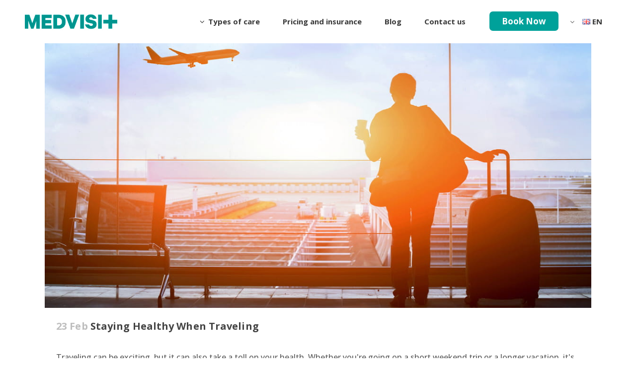

--- FILE ---
content_type: text/html; charset=utf-8
request_url: https://www.google.com/recaptcha/api2/aframe
body_size: 267
content:
<!DOCTYPE HTML><html><head><meta http-equiv="content-type" content="text/html; charset=UTF-8"></head><body><script nonce="gO5nXhUWm0f3ngVdyPG9jA">/** Anti-fraud and anti-abuse applications only. See google.com/recaptcha */ try{var clients={'sodar':'https://pagead2.googlesyndication.com/pagead/sodar?'};window.addEventListener("message",function(a){try{if(a.source===window.parent){var b=JSON.parse(a.data);var c=clients[b['id']];if(c){var d=document.createElement('img');d.src=c+b['params']+'&rc='+(localStorage.getItem("rc::a")?sessionStorage.getItem("rc::b"):"");window.document.body.appendChild(d);sessionStorage.setItem("rc::e",parseInt(sessionStorage.getItem("rc::e")||0)+1);localStorage.setItem("rc::h",'1769569888571');}}}catch(b){}});window.parent.postMessage("_grecaptcha_ready", "*");}catch(b){}</script></body></html>